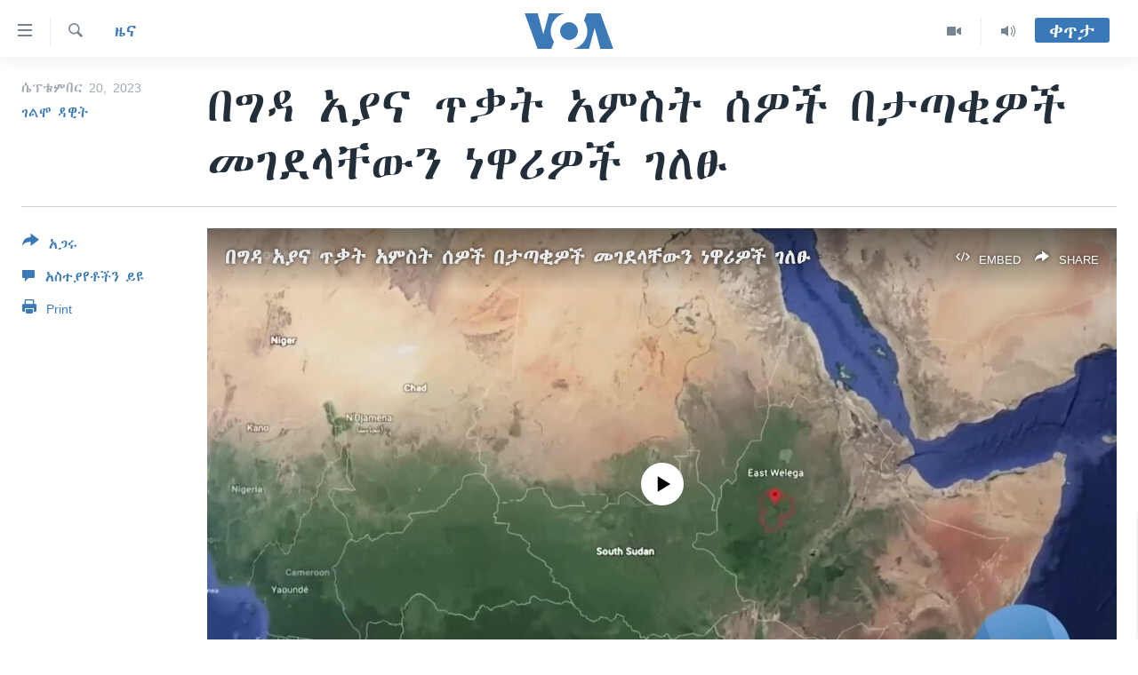

--- FILE ---
content_type: text/html; charset=utf-8
request_url: https://amharic.voanews.com/a/7274969.html
body_size: 12628
content:

<!DOCTYPE html>
<html lang="am" dir="ltr" class="no-js">
<head>
<link href="/Content/responsive/VOA/am-ET/VOA-am-ET.css?&amp;av=0.0.0.0&amp;cb=306" rel="stylesheet"/>
<script src="https://tags.voanews.com/voa-pangea/prod/utag.sync.js"></script> <script type='text/javascript' src='https://www.youtube.com/iframe_api' async></script>
<script type="text/javascript">
//a general 'js' detection, must be on top level in <head>, due to CSS performance
document.documentElement.className = "js";
var cacheBuster = "306";
var appBaseUrl = "/";
var imgEnhancerBreakpoints = [0, 144, 256, 408, 650, 1023, 1597];
var isLoggingEnabled = false;
var isPreviewPage = false;
var isLivePreviewPage = false;
if (!isPreviewPage) {
window.RFE = window.RFE || {};
window.RFE.cacheEnabledByParam = window.location.href.indexOf('nocache=1') === -1;
const url = new URL(window.location.href);
const params = new URLSearchParams(url.search);
// Remove the 'nocache' parameter
params.delete('nocache');
// Update the URL without the 'nocache' parameter
url.search = params.toString();
window.history.replaceState(null, '', url.toString());
} else {
window.addEventListener('load', function() {
const links = window.document.links;
for (let i = 0; i < links.length; i++) {
links[i].href = '#';
links[i].target = '_self';
}
})
}
var pwaEnabled = false;
var swCacheDisabled;
</script>
<meta charset="utf-8" />
<title>በግዳ አያና ጥቃት አምስት ሰዎች በታጣቂዎች መገደላቸውን ነዋሪዎች ገለፁ</title>
<meta name="description" content="በኦሮሚያ ክልል ምሥራቅ ወለጋ ዞን ጊዳ አያና ወረዳ፣ ባለፈው ሳምንት ዐርብ፣ በታጣቂዎች ተፈጸመ በተባለ ጥቃት፣ አምስት ሰዎች እንደተገደሉና የመቁሰል አደጋ የደረሰባቸው ተጎጂዎችም እንዳሉ፣ የወረዳው ባለሥልጣናት ተናገሩ፡፡
ከተጎጂዎች አንዱ እንደኾኑና በታጣቂዎቹ በተተኮሰ ጥይት እጃቸውን እንደተመቱ ለአሜሪካ ድምፅ የገለጹ የወረዳው ነዋሪ፣ ጥቃቱ፣ ከነቀምት በአንገር ጉቴ በኩል ወደ ጊዳ አያና ከተማ እያመሩ በነበሩ መንገደኞች ላይ፣ ልዩ ስሙ ድችኦ በሚባል ቦታ..." />
<meta name="keywords" content="ዜና, ኢትዮጵያ/ኤርትራ" />
<meta name="viewport" content="width=device-width, initial-scale=1.0" />
<meta http-equiv="X-UA-Compatible" content="IE=edge" />
<meta name="robots" content="max-image-preview:large"><meta property="fb:pages" content="113333248697895" />
<meta name="msvalidate.01" content="3286EE554B6F672A6F2E608C02343C0E" />
<link href="https://amharic.voanews.com/a/7274969.html" rel="canonical" />
<meta name="apple-mobile-web-app-title" content="VOA" />
<meta name="apple-mobile-web-app-status-bar-style" content="black" />
<meta name="apple-itunes-app" content="app-id=632618796, app-argument=//7274969.ltr" />
<meta content="በግዳ አያና ጥቃት አምስት ሰዎች በታጣቂዎች መገደላቸውን ነዋሪዎች ገለፁ" property="og:title" />
<meta content="በኦሮሚያ ክልል ምሥራቅ ወለጋ ዞን ጊዳ አያና ወረዳ፣ ባለፈው ሳምንት ዐርብ፣ በታጣቂዎች ተፈጸመ በተባለ ጥቃት፣ አምስት ሰዎች እንደተገደሉና የመቁሰል አደጋ የደረሰባቸው ተጎጂዎችም እንዳሉ፣ የወረዳው ባለሥልጣናት ተናገሩ፡፡
ከተጎጂዎች አንዱ እንደኾኑና በታጣቂዎቹ በተተኮሰ ጥይት እጃቸውን እንደተመቱ ለአሜሪካ ድምፅ የገለጹ የወረዳው ነዋሪ፣ ጥቃቱ፣ ከነቀምት በአንገር ጉቴ በኩል ወደ ጊዳ አያና ከተማ እያመሩ በነበሩ መንገደኞች ላይ፣ ልዩ ስሙ ድችኦ በሚባል ቦታ..." property="og:description" />
<meta content="article" property="og:type" />
<meta content="https://amharic.voanews.com/a/7274969.html" property="og:url" />
<meta content="ቪኦኤ" property="og:site_name" />
<meta content="https://www.facebook.com/voaamharic" property="article:publisher" />
<meta content="https://gdb.voanews.com/01000000-0aff-0242-6b54-08dbb942d566_tv_w1200_h630.jpg" property="og:image" />
<meta content="1200" property="og:image:width" />
<meta content="630" property="og:image:height" />
<meta content="585319328343340" property="fb:app_id" />
<meta content="ገልሞ ዳዊት" name="Author" />
<meta content="summary_large_image" name="twitter:card" />
<meta content="@VOAAmharic" name="twitter:site" />
<meta content="https://gdb.voanews.com/01000000-0aff-0242-6b54-08dbb942d566_tv_w1200_h630.jpg" name="twitter:image" />
<meta content="በግዳ አያና ጥቃት አምስት ሰዎች በታጣቂዎች መገደላቸውን ነዋሪዎች ገለፁ" name="twitter:title" />
<meta content="በኦሮሚያ ክልል ምሥራቅ ወለጋ ዞን ጊዳ አያና ወረዳ፣ ባለፈው ሳምንት ዐርብ፣ በታጣቂዎች ተፈጸመ በተባለ ጥቃት፣ አምስት ሰዎች እንደተገደሉና የመቁሰል አደጋ የደረሰባቸው ተጎጂዎችም እንዳሉ፣ የወረዳው ባለሥልጣናት ተናገሩ፡፡
ከተጎጂዎች አንዱ እንደኾኑና በታጣቂዎቹ በተተኮሰ ጥይት እጃቸውን እንደተመቱ ለአሜሪካ ድምፅ የገለጹ የወረዳው ነዋሪ፣ ጥቃቱ፣ ከነቀምት በአንገር ጉቴ በኩል ወደ ጊዳ አያና ከተማ እያመሩ በነበሩ መንገደኞች ላይ፣ ልዩ ስሙ ድችኦ በሚባል ቦታ..." name="twitter:description" />
<link rel="amphtml" href="https://amharic.voanews.com/amp/7274969.html" />
<script type="application/ld+json">{"articleSection":"ዜና","isAccessibleForFree":true,"headline":"በግዳ አያና ጥቃት አምስት ሰዎች በታጣቂዎች መገደላቸውን ነዋሪዎች ገለፁ","inLanguage":"am-ET","keywords":"ዜና, ኢትዮጵያ/ኤርትራ","author":{"@type":"Person","url":"https://amharic.voanews.com/author/ገልሞ-ዳዊት/qji_r","description":"","image":{"@type":"ImageObject","url":"https://gdb.voanews.com/e3ffd0f3-c5f5-435d-a0ce-f5bed8b44f17.jpg"},"name":"ገልሞ ዳዊት"},"datePublished":"2023-09-19 21:00:49Z","dateModified":"2023-09-19 21:00:49Z","publisher":{"logo":{"width":512,"height":220,"@type":"ImageObject","url":"https://amharic.voanews.com/Content/responsive/VOA/am-ET/img/logo.png"},"@type":"NewsMediaOrganization","url":"https://amharic.voanews.com","sameAs":["https://facebook.com/voaamharic","https://www.youtube.com/voaamharic","https://www.instagram.com/voaamharic","https://twitter.com/voaamharic"],"name":"የአሜሪካ ድምፅ","alternateName":""},"@context":"https://schema.org","@type":"NewsArticle","mainEntityOfPage":"https://amharic.voanews.com/a/7274969.html","url":"https://amharic.voanews.com/a/7274969.html","description":"በኦሮሚያ ክልል ምሥራቅ ወለጋ ዞን ጊዳ አያና ወረዳ፣ ባለፈው ሳምንት ዐርብ፣ በታጣቂዎች ተፈጸመ በተባለ ጥቃት፣ አምስት ሰዎች እንደተገደሉና የመቁሰል አደጋ የደረሰባቸው ተጎጂዎችም እንዳሉ፣ የወረዳው ባለሥልጣናት ተናገሩ፡፡\r\n ከተጎጂዎች አንዱ እንደኾኑና በታጣቂዎቹ በተተኮሰ ጥይት እጃቸውን እንደተመቱ ለአሜሪካ ድምፅ የገለጹ የወረዳው ነዋሪ፣ ጥቃቱ፣ ከነቀምት በአንገር ጉቴ በኩል ወደ ጊዳ አያና ከተማ እያመሩ በነበሩ መንገደኞች ላይ፣ ልዩ ስሙ ድችኦ በሚባል ቦታ...","image":{"width":1080,"height":608,"@type":"ImageObject","url":"https://gdb.voanews.com/01000000-0aff-0242-6b54-08dbb942d566_tv_w1080_h608.jpg"},"name":"በግዳ አያና ጥቃት አምስት ሰዎች በታጣቂዎች መገደላቸውን ነዋሪዎች ገለፁ"}</script>
<script src="/Scripts/responsive/infographics.b?v=dVbZ-Cza7s4UoO3BqYSZdbxQZVF4BOLP5EfYDs4kqEo1&amp;av=0.0.0.0&amp;cb=306"></script>
<script src="/Scripts/responsive/loader.b?v=Q26XNwrL6vJYKjqFQRDnx01Lk2pi1mRsuLEaVKMsvpA1&amp;av=0.0.0.0&amp;cb=306"></script>
<link rel="icon" type="image/svg+xml" href="/Content/responsive/VOA/img/webApp/favicon.svg" />
<link rel="alternate icon" href="/Content/responsive/VOA/img/webApp/favicon.ico" />
<link rel="apple-touch-icon" sizes="152x152" href="/Content/responsive/VOA/img/webApp/ico-152x152.png" />
<link rel="apple-touch-icon" sizes="144x144" href="/Content/responsive/VOA/img/webApp/ico-144x144.png" />
<link rel="apple-touch-icon" sizes="114x114" href="/Content/responsive/VOA/img/webApp/ico-114x114.png" />
<link rel="apple-touch-icon" sizes="72x72" href="/Content/responsive/VOA/img/webApp/ico-72x72.png" />
<link rel="apple-touch-icon-precomposed" href="/Content/responsive/VOA/img/webApp/ico-57x57.png" />
<link rel="icon" sizes="192x192" href="/Content/responsive/VOA/img/webApp/ico-192x192.png" />
<link rel="icon" sizes="128x128" href="/Content/responsive/VOA/img/webApp/ico-128x128.png" />
<meta name="msapplication-TileColor" content="#ffffff" />
<meta name="msapplication-TileImage" content="/Content/responsive/VOA/img/webApp/ico-144x144.png" />
<link rel="alternate" type="application/rss+xml" title="VOA - Top Stories [RSS]" href="/api/" />
<link rel="sitemap" type="application/rss+xml" href="/sitemap.xml" />
</head>
<body class=" nav-no-loaded cc_theme pg-article print-lay-article js-category-to-nav nojs-images ">
<script type="text/javascript" >
var analyticsData = {url:"https://amharic.voanews.com/a/7274969.html",property_id:"450",article_uid:"7274969",page_title:"በግዳ አያና ጥቃት አምስት ሰዎች በታጣቂዎች መገደላቸውን ነዋሪዎች ገለፁ",page_type:"article",content_type:"article",subcontent_type:"article",last_modified:"2023-09-19 21:00:49Z",pub_datetime:"2023-09-19 21:00:49Z",pub_year:"2023",pub_month:"09",pub_day:"19",pub_hour:"21",pub_weekday:"Tuesday",section:"ዜና",english_section:"news",byline:"ገልሞ ዳዊት",categories:"news,ethiopia-eritrea",domain:"amharic.voanews.com",language:"Amharic",language_service:"VOA Horn of Africa",platform:"web",copied:"no",copied_article:"",copied_title:"",runs_js:"Yes",cms_release:"8.44.0.0.306",enviro_type:"prod",slug:"",entity:"VOA",short_language_service:"AM",platform_short:"W",page_name:"በግዳ አያና ጥቃት አምስት ሰዎች በታጣቂዎች መገደላቸውን ነዋሪዎች ገለፁ"};
</script>
<noscript><iframe src="https://www.googletagmanager.com/ns.html?id=GTM-N8MP7P" height="0" width="0" style="display:none;visibility:hidden"></iframe></noscript><script type="text/javascript" data-cookiecategory="analytics">
var gtmEventObject = Object.assign({}, analyticsData, {event: 'page_meta_ready'});window.dataLayer = window.dataLayer || [];window.dataLayer.push(gtmEventObject);
if (top.location === self.location) { //if not inside of an IFrame
var renderGtm = "true";
if (renderGtm === "true") {
(function(w,d,s,l,i){w[l]=w[l]||[];w[l].push({'gtm.start':new Date().getTime(),event:'gtm.js'});var f=d.getElementsByTagName(s)[0],j=d.createElement(s),dl=l!='dataLayer'?'&l='+l:'';j.async=true;j.src='//www.googletagmanager.com/gtm.js?id='+i+dl;f.parentNode.insertBefore(j,f);})(window,document,'script','dataLayer','GTM-N8MP7P');
}
}
</script>
<!--Analytics tag js version start-->
<script type="text/javascript" data-cookiecategory="analytics">
var utag_data = Object.assign({}, analyticsData, {});
if(typeof(TealiumTagFrom)==='function' && typeof(TealiumTagSearchKeyword)==='function') {
var utag_from=TealiumTagFrom();var utag_searchKeyword=TealiumTagSearchKeyword();
if(utag_searchKeyword!=null && utag_searchKeyword!=='' && utag_data["search_keyword"]==null) utag_data["search_keyword"]=utag_searchKeyword;if(utag_from!=null && utag_from!=='') utag_data["from"]=TealiumTagFrom();}
if(window.top!== window.self&&utag_data.page_type==="snippet"){utag_data.page_type = 'iframe';}
try{if(window.top!==window.self&&window.self.location.hostname===window.top.location.hostname){utag_data.platform = 'self-embed';utag_data.platform_short = 'se';}}catch(e){if(window.top!==window.self&&window.self.location.search.includes("platformType=self-embed")){utag_data.platform = 'cross-promo';utag_data.platform_short = 'cp';}}
(function(a,b,c,d){ a="https://tags.voanews.com/voa-pangea/prod/utag.js"; b=document;c="script";d=b.createElement(c);d.src=a;d.type="text/java"+c;d.async=true; a=b.getElementsByTagName(c)[0];a.parentNode.insertBefore(d,a); })();
</script>
<!--Analytics tag js version end-->
<!-- Analytics tag management NoScript -->
<noscript>
<img style="position: absolute; border: none;" src="https://ssc.voanews.com/b/ss/bbgprod,bbgentityvoa/1/G.4--NS/1975450645?pageName=voa%3aam%3aw%3aarticle%3a%e1%89%a0%e1%8c%8d%e1%8b%b3%20%e1%8a%a0%e1%8b%ab%e1%8a%93%20%e1%8c%a5%e1%89%83%e1%89%b5%20%e1%8a%a0%e1%88%9d%e1%88%b5%e1%89%b5%20%e1%88%b0%e1%8b%8e%e1%89%bd%20%e1%89%a0%e1%89%b3%e1%8c%a3%e1%89%82%e1%8b%8e%e1%89%bd%20%e1%88%98%e1%8c%88%e1%8b%b0%e1%88%8b%e1%89%b8%e1%8b%8d%e1%8a%95%20%e1%8a%90%e1%8b%8b%e1%88%aa%e1%8b%8e%e1%89%bd%20%e1%8c%88%e1%88%88%e1%8d%81&amp;c6=%e1%89%a0%e1%8c%8d%e1%8b%b3%20%e1%8a%a0%e1%8b%ab%e1%8a%93%20%e1%8c%a5%e1%89%83%e1%89%b5%20%e1%8a%a0%e1%88%9d%e1%88%b5%e1%89%b5%20%e1%88%b0%e1%8b%8e%e1%89%bd%20%e1%89%a0%e1%89%b3%e1%8c%a3%e1%89%82%e1%8b%8e%e1%89%bd%20%e1%88%98%e1%8c%88%e1%8b%b0%e1%88%8b%e1%89%b8%e1%8b%8d%e1%8a%95%20%e1%8a%90%e1%8b%8b%e1%88%aa%e1%8b%8e%e1%89%bd%20%e1%8c%88%e1%88%88%e1%8d%81&amp;v36=8.44.0.0.306&amp;v6=D=c6&amp;g=https%3a%2f%2famharic.voanews.com%2fa%2f7274969.html&amp;c1=D=g&amp;v1=D=g&amp;events=event1,event52&amp;c16=voa%20horn%20of%20africa&amp;v16=D=c16&amp;c5=news&amp;v5=D=c5&amp;ch=%e1%8b%9c%e1%8a%93&amp;c15=amharic&amp;v15=D=c15&amp;c4=article&amp;v4=D=c4&amp;c14=7274969&amp;v14=D=c14&amp;v20=no&amp;c17=web&amp;v17=D=c17&amp;mcorgid=518abc7455e462b97f000101%40adobeorg&amp;server=amharic.voanews.com&amp;pageType=D=c4&amp;ns=bbg&amp;v29=D=server&amp;v25=voa&amp;v30=450&amp;v105=D=User-Agent " alt="analytics" width="1" height="1" /></noscript>
<!-- End of Analytics tag management NoScript -->
<!--*** Accessibility links - For ScreenReaders only ***-->
<section>
<div class="sr-only">
<h2>በቀላሉ የመሥሪያ ማገናኛዎች</h2>
<ul>
<li><a href="#content" data-disable-smooth-scroll="1"> ወደ ዋናው ይዘት እለፍ</a></li>
<li><a href="#navigation" data-disable-smooth-scroll="1">ወደ ዋናው ይዘት እለፍ</a></li>
<li><a href="#txtHeaderSearch" data-disable-smooth-scroll="1">ወደ ዋናው ይዘት እለፍ</a></li>
</ul>
</div>
</section>
<div dir="ltr">
<div id="page">
<aside>
<div class="c-lightbox overlay-modal">
<div class="c-lightbox__intro">
<h2 class="c-lightbox__intro-title"></h2>
<button class="btn btn--rounded c-lightbox__btn c-lightbox__intro-next" title="ወደሚቀጥለው">
<span class="ico ico--rounded ico-chevron-forward"></span>
<span class="sr-only">ወደሚቀጥለው</span>
</button>
</div>
<div class="c-lightbox__nav">
<button class="btn btn--rounded c-lightbox__btn c-lightbox__btn--close" title="ዝጋልኝ">
<span class="ico ico--rounded ico-close"></span>
<span class="sr-only">ዝጋልኝ</span>
</button>
<button class="btn btn--rounded c-lightbox__btn c-lightbox__btn--prev" title="ወደቀደመው">
<span class="ico ico--rounded ico-chevron-backward"></span>
<span class="sr-only">ወደቀደመው</span>
</button>
<button class="btn btn--rounded c-lightbox__btn c-lightbox__btn--next" title="ወደሚቀጥለው">
<span class="ico ico--rounded ico-chevron-forward"></span>
<span class="sr-only">ወደሚቀጥለው</span>
</button>
</div>
<div class="c-lightbox__content-wrap">
<figure class="c-lightbox__content">
<span class="c-spinner c-spinner--lightbox">
<img src="/Content/responsive/img/player-spinner.png"
alt="please wait"
title="please wait" />
</span>
<div class="c-lightbox__img">
<div class="thumb">
<img src="" alt="" />
</div>
</div>
<figcaption>
<div class="c-lightbox__info c-lightbox__info--foot">
<span class="c-lightbox__counter"></span>
<span class="caption c-lightbox__caption"></span>
</div>
</figcaption>
</figure>
</div>
<div class="hidden">
<div class="content-advisory__box content-advisory__box--lightbox">
<span class="content-advisory__box-text">This image contains sensitive content which some people may find offensive or disturbing.</span>
<button class="btn btn--transparent content-advisory__box-btn m-t-md" value="text" type="button">
<span class="btn__text">
Click to reveal
</span>
</button>
</div>
</div>
</div>
<div class="print-dialogue">
<div class="container">
<h3 class="print-dialogue__title section-head">Print Options:</h3>
<div class="print-dialogue__opts">
<ul class="print-dialogue__opt-group">
<li class="form__group form__group--checkbox">
<input class="form__check " id="checkboxImages" name="checkboxImages" type="checkbox" checked="checked" />
<label for="checkboxImages" class="form__label m-t-md">Images</label>
</li>
<li class="form__group form__group--checkbox">
<input class="form__check " id="checkboxMultimedia" name="checkboxMultimedia" type="checkbox" checked="checked" />
<label for="checkboxMultimedia" class="form__label m-t-md">Multimedia</label>
</li>
</ul>
<ul class="print-dialogue__opt-group">
<li class="form__group form__group--checkbox">
<input class="form__check " id="checkboxEmbedded" name="checkboxEmbedded" type="checkbox" checked="checked" />
<label for="checkboxEmbedded" class="form__label m-t-md">Embedded Content</label>
</li>
<li class="form__group form__group--checkbox">
<input class="form__check " id="checkboxComments" name="checkboxComments" type="checkbox" />
<label for="checkboxComments" class="form__label m-t-md">Comments</label>
</li>
</ul>
</div>
<div class="print-dialogue__buttons">
<button class="btn btn--secondary close-button" type="button" title="ይሠረዝ">
<span class="btn__text ">ይሠረዝ</span>
</button>
<button class="btn btn-cust-print m-l-sm" type="button" title="Print">
<span class="btn__text ">Print</span>
</button>
</div>
</div>
</div>
<div class="ctc-message pos-fix">
<div class="ctc-message__inner">Link has been copied to clipboard</div>
</div>
</aside>
<div class="hdr-20 hdr-20--big">
<div class="hdr-20__inner">
<div class="hdr-20__max pos-rel">
<div class="hdr-20__side hdr-20__side--primary d-flex">
<label data-for="main-menu-ctrl" data-switcher-trigger="true" data-switch-target="main-menu-ctrl" class="burger hdr-trigger pos-rel trans-trigger" data-trans-evt="click" data-trans-id="menu">
<span class="ico ico-close hdr-trigger__ico hdr-trigger__ico--close burger__ico burger__ico--close"></span>
<span class="ico ico-menu hdr-trigger__ico hdr-trigger__ico--open burger__ico burger__ico--open"></span>
</label>
<div class="menu-pnl pos-fix trans-target" data-switch-target="main-menu-ctrl" data-trans-id="menu">
<div class="menu-pnl__inner">
<nav class="main-nav menu-pnl__item menu-pnl__item--first">
<ul class="main-nav__list accordeon" data-analytics-tales="false" data-promo-name="link" data-location-name="nav,secnav">
<li class="main-nav__item accordeon__item" data-switch-target="menu-item-1432">
<label class="main-nav__item-name main-nav__item-name--label accordeon__control-label" data-switcher-trigger="true" data-for="menu-item-1432">
ዜና
<span class="ico ico-chevron-down main-nav__chev"></span>
</label>
<div class="main-nav__sub-list">
<a class="main-nav__item-name main-nav__item-name--link main-nav__item-name--sub" href="/ethiopia-eritrea-news" title="ኢትዮጵያ" data-item-name="ethiopia-eritrea" >ኢትዮጵያ</a>
<a class="main-nav__item-name main-nav__item-name--link main-nav__item-name--sub" href="/africa-news" title="አፍሪካ" data-item-name="africa" >አፍሪካ</a>
<a class="main-nav__item-name main-nav__item-name--link main-nav__item-name--sub" href="/world-news" title="ዓለምአቀፍ" data-item-name="world" >ዓለምአቀፍ</a>
<a class="main-nav__item-name main-nav__item-name--link main-nav__item-name--sub" href="/us-news" title="አሜሪካ" data-item-name="us" >አሜሪካ</a>
<a class="main-nav__item-name main-nav__item-name--link main-nav__item-name--sub" href="/middle-east" title="መካከለኛው ምሥራቅ" data-item-name="middle-east" >መካከለኛው ምሥራቅ</a>
</div>
</li>
<li class="main-nav__item">
<a class="main-nav__item-name main-nav__item-name--link" href="/healthy-living-show" title="ኑሮ በጤንነት" data-item-name="healthy-living" >ኑሮ በጤንነት</a>
</li>
<li class="main-nav__item">
<a class="main-nav__item-name main-nav__item-name--link" href="/youth-show" title="ጋቢና ቪኦኤ" data-item-name="gabina-voa" >ጋቢና ቪኦኤ</a>
</li>
<li class="main-nav__item">
<a class="main-nav__item-name main-nav__item-name--link" href="/one-hour-radio-tv-show" title="ከምሽቱ ሦስት ሰዓት የአማርኛ ዜና" data-item-name="daily-radio-show" >ከምሽቱ ሦስት ሰዓት የአማርኛ ዜና</a>
</li>
<li class="main-nav__item">
<a class="main-nav__item-name main-nav__item-name--link" href="/video-reports" title="ቪዲዮ" data-item-name="videos" >ቪዲዮ</a>
</li>
<li class="main-nav__item">
<a class="main-nav__item-name main-nav__item-name--link" href="/photo-gallery" title="የፎቶ መድብሎች" data-item-name="photos" >የፎቶ መድብሎች</a>
</li>
<li class="main-nav__item">
<a class="main-nav__item-name main-nav__item-name--link" href="https://amharic.voanews.com/z/4520" title="ክምችት" >ክምችት</a>
</li>
</ul>
</nav>
<div class="menu-pnl__item">
<a href="https://learningenglish.voanews.com/" class="menu-pnl__item-link" alt="Learning English">Learning English</a>
</div>
<div class="menu-pnl__item menu-pnl__item--social">
<h5 class="menu-pnl__sub-head">ይከተሉን</h5>
<a href="https://facebook.com/voaamharic" title="Follow us on Facebook" data-analytics-text="follow_on_facebook" class="btn btn--rounded btn--social-inverted menu-pnl__btn js-social-btn btn-facebook" target="_blank" rel="noopener">
<span class="ico ico-facebook-alt ico--rounded"></span>
</a>
<a href="https://www.youtube.com/voaamharic" title="Follow us on Youtube" data-analytics-text="follow_on_youtube" class="btn btn--rounded btn--social-inverted menu-pnl__btn js-social-btn btn-youtube" target="_blank" rel="noopener">
<span class="ico ico-youtube ico--rounded"></span>
</a>
<a href="https://www.instagram.com/voaamharic" title="Follow us on Instagram" data-analytics-text="follow_on_instagram" class="btn btn--rounded btn--social-inverted menu-pnl__btn js-social-btn btn-instagram" target="_blank" rel="noopener">
<span class="ico ico-instagram ico--rounded"></span>
</a>
<a href="https://twitter.com/voaamharic" title="Follow us on Twitter" data-analytics-text="follow_on_twitter" class="btn btn--rounded btn--social-inverted menu-pnl__btn js-social-btn btn-twitter" target="_blank" rel="noopener">
<span class="ico ico-twitter ico--rounded"></span>
</a>
</div>
<div class="menu-pnl__item">
<a href="/navigation/allsites" class="menu-pnl__item-link">
<span class="ico ico-languages "></span>
ቋንቋዎች
</a>
</div>
</div>
</div>
<label data-for="top-search-ctrl" data-switcher-trigger="true" data-switch-target="top-search-ctrl" class="top-srch-trigger hdr-trigger">
<span class="ico ico-close hdr-trigger__ico hdr-trigger__ico--close top-srch-trigger__ico top-srch-trigger__ico--close"></span>
<span class="ico ico-search hdr-trigger__ico hdr-trigger__ico--open top-srch-trigger__ico top-srch-trigger__ico--open"></span>
</label>
<div class="srch-top srch-top--in-header" data-switch-target="top-search-ctrl">
<div class="container">
<form action="/s" class="srch-top__form srch-top__form--in-header" id="form-topSearchHeader" method="get" role="search"><label for="txtHeaderSearch" class="sr-only">ፈልግ</label>
<input type="text" id="txtHeaderSearch" name="k" placeholder="Search" accesskey="s" value="" class="srch-top__input analyticstag-event" onkeydown="if (event.keyCode === 13) { FireAnalyticsTagEventOnSearch('search', $dom.get('#txtHeaderSearch')[0].value) }" />
<button title="ፈልግ" type="submit" class="btn btn--top-srch analyticstag-event" onclick="FireAnalyticsTagEventOnSearch('search', $dom.get('#txtHeaderSearch')[0].value) ">
<span class="ico ico-search"></span>
</button></form>
</div>
</div>
<a href="/" class="main-logo-link">
<img src="/Content/responsive/VOA/am-ET/img/logo-compact.svg" class="main-logo main-logo--comp" alt="site logo">
<img src="/Content/responsive/VOA/am-ET/img/logo.svg" class="main-logo main-logo--big" alt="site logo">
</a>
</div>
<div class="hdr-20__side hdr-20__side--secondary d-flex">
<a href="/z/3303" title="Audio" class="hdr-20__secondary-item" data-item-name="audio">
<span class="ico ico-audio hdr-20__secondary-icon"></span>
</a>
<a href="/z/6808" title="Video" class="hdr-20__secondary-item" data-item-name="video">
<span class="ico ico-video hdr-20__secondary-icon"></span>
</a>
<a href="/s" title="ፈልግ" class="hdr-20__secondary-item hdr-20__secondary-item--search" data-item-name="search">
<span class="ico ico-search hdr-20__secondary-icon hdr-20__secondary-icon--search"></span>
</a>
<div class="hdr-20__secondary-item live-b-drop">
<div class="live-b-drop__off">
<a href="/live/" class="live-b-drop__link" title="ቀጥታ" data-item-name="live">
<span class="badge badge--live-btn badge--live-btn-off">
ቀጥታ
</span>
</a>
</div>
<div class="live-b-drop__on hidden">
<label data-for="live-ctrl" data-switcher-trigger="true" data-switch-target="live-ctrl" class="live-b-drop__label pos-rel">
<span class="badge badge--live badge--live-btn">
ቀጥታ
</span>
<span class="ico ico-close live-b-drop__label-ico live-b-drop__label-ico--close"></span>
</label>
<div class="live-b-drop__panel" id="targetLivePanelDiv" data-switch-target="live-ctrl"></div>
</div>
</div>
<div class="srch-bottom">
<form action="/s" class="srch-bottom__form d-flex" id="form-bottomSearch" method="get" role="search"><label for="txtSearch" class="sr-only">ፈልግ</label>
<input type="search" id="txtSearch" name="k" placeholder="Search" accesskey="s" value="" class="srch-bottom__input analyticstag-event" onkeydown="if (event.keyCode === 13) { FireAnalyticsTagEventOnSearch('search', $dom.get('#txtSearch')[0].value) }" />
<button title="ፈልግ" type="submit" class="btn btn--bottom-srch analyticstag-event" onclick="FireAnalyticsTagEventOnSearch('search', $dom.get('#txtSearch')[0].value) ">
<span class="ico ico-search"></span>
</button></form>
</div>
</div>
<img src="/Content/responsive/VOA/am-ET/img/logo-print.gif" class="logo-print" alt="site logo">
<img src="/Content/responsive/VOA/am-ET/img/logo-print_color.png" class="logo-print logo-print--color" alt="site logo">
</div>
</div>
</div>
<script>
if (document.body.className.indexOf('pg-home') > -1) {
var nav2In = document.querySelector('.hdr-20__inner');
var nav2Sec = document.querySelector('.hdr-20__side--secondary');
var secStyle = window.getComputedStyle(nav2Sec);
if (nav2In && window.pageYOffset < 150 && secStyle['position'] !== 'fixed') {
nav2In.classList.add('hdr-20__inner--big')
}
}
</script>
<div class="c-hlights c-hlights--breaking c-hlights--no-item" data-hlight-display="mobile,desktop">
<div class="c-hlights__wrap container p-0">
<div class="c-hlights__nav">
<a role="button" href="#" title="ወደቀደመው">
<span class="ico ico-chevron-backward m-0"></span>
<span class="sr-only">ወደቀደመው</span>
</a>
<a role="button" href="#" title="ወደሚቀጥለው">
<span class="ico ico-chevron-forward m-0"></span>
<span class="sr-only">ወደሚቀጥለው</span>
</a>
</div>
<span class="c-hlights__label">
<span class="">Breaking News</span>
<span class="switcher-trigger">
<label data-for="more-less-1" data-switcher-trigger="true" class="switcher-trigger__label switcher-trigger__label--more p-b-0" title="ተጨማሪ አሣየኝ">
<span class="ico ico-chevron-down"></span>
</label>
<label data-for="more-less-1" data-switcher-trigger="true" class="switcher-trigger__label switcher-trigger__label--less p-b-0" title="Show less">
<span class="ico ico-chevron-up"></span>
</label>
</span>
</span>
<ul class="c-hlights__items switcher-target" data-switch-target="more-less-1">
</ul>
</div>
</div> <div id="content">
<main class="container">
<div class="hdr-container">
<div class="row">
<div class="col-category col-xs-12 col-md-2 pull-left"> <div class="category js-category">
<a class="" href="/z/3167">ዜና</a> </div>
</div><div class="col-title col-xs-12 col-md-10 pull-right"> <h1 class="title pg-title">
በግዳ አያና ጥቃት አምስት ሰዎች በታጣቂዎች መገደላቸውን ነዋሪዎች ገለፁ
</h1>
</div><div class="col-publishing-details col-xs-12 col-sm-12 col-md-2 pull-left"> <div class="publishing-details ">
<div class="published">
<span class="date" >
<time pubdate="pubdate" datetime="2023-09-20T00:00:49+03:00">
ሴፕቴምበር 20, 2023
</time>
</span>
</div>
<div class="links">
<ul class="links__list links__list--column">
<li class="links__item">
<a class="links__item-link" href="/author/ገልሞ-ዳዊት/qji_r" title="ገልሞ ዳዊት">ገልሞ ዳዊት</a>
</li>
</ul>
</div>
</div>
</div><div class="col-lg-12 separator"> <div class="separator">
<hr class="title-line" />
</div>
</div><div class="col-multimedia col-xs-12 col-md-10 pull-right"> <div class="media-pholder media-pholder--video ">
<div class="c-sticky-container" data-poster="https://gdb.voanews.com/01000000-0aff-0242-6b54-08dbb942d566_tv_w250_r1.jpg">
<div class="c-sticky-element" data-sp_api="pangea-video" data-persistent data-persistent-browse-out >
<div class="c-mmp c-mmp--enabled c-mmp--loading c-mmp--video c-mmp--standard c-mmp--has-poster c-sticky-element__swipe-el"
data-player_id="" data-title="በግዳ አያና ጥቃት አምስት ሰዎች በታጣቂዎች መገደላቸውን ነዋሪዎች ገለፁ" data-hide-title="False"
data-breakpoint_s="320" data-breakpoint_m="640" data-breakpoint_l="992"
data-hlsjs-src="/Scripts/responsive/hls.b"
data-bypass-dash-for-vod="true"
data-bypass-dash-for-live-video="true"
data-bypass-dash-for-live-audio="true"
id="player7275058">
<div class="c-mmp__poster js-poster c-mmp__poster--video">
<img src="https://gdb.voanews.com/01000000-0aff-0242-6b54-08dbb942d566_tv_w250_r1.jpg" alt="በግዳ አያና ጥቃት አምስት ሰዎች በታጣቂዎች መገደላቸውን ነዋሪዎች ገለፁ" title="በግዳ አያና ጥቃት አምስት ሰዎች በታጣቂዎች መገደላቸውን ነዋሪዎች ገለፁ" class="c-mmp__poster-image-h" />
</div>
<a class="c-mmp__fallback-link" href="https://voa-video-ns.akamaized.net/pangeavideo/2023/09/0/01/01000000-0aff-0242-6b54-08dbb942d566_240p.mp4">
<span class="c-mmp__fallback-link-icon">
<span class="ico ico-play"></span>
</span>
</a>
<div class="c-spinner">
<img src="/Content/responsive/img/player-spinner.png" alt="please wait" title="please wait" />
</div>
<span class="c-mmp__big_play_btn js-btn-play-big">
<span class="ico ico-play"></span>
</span>
<div class="c-mmp__player">
<video src="https://voa-video-hls-ns.akamaized.net/pangeavideo/2023/09/0/01/01000000-0aff-0242-6b54-08dbb942d566_master.m3u8" data-fallbacksrc="https://voa-video-ns.akamaized.net/pangeavideo/2023/09/0/01/01000000-0aff-0242-6b54-08dbb942d566.mp4" data-fallbacktype="video/mp4" data-type="application/x-mpegURL" data-info="Auto" data-sources="[{&quot;AmpSrc&quot;:&quot;https://voa-video-ns.akamaized.net/pangeavideo/2023/09/0/01/01000000-0aff-0242-6b54-08dbb942d566_240p.mp4&quot;,&quot;Src&quot;:&quot;https://voa-video-ns.akamaized.net/pangeavideo/2023/09/0/01/01000000-0aff-0242-6b54-08dbb942d566_240p.mp4&quot;,&quot;Type&quot;:&quot;video/mp4&quot;,&quot;DataInfo&quot;:&quot;240p&quot;,&quot;Url&quot;:null,&quot;BlockAutoTo&quot;:null,&quot;BlockAutoFrom&quot;:null},{&quot;AmpSrc&quot;:&quot;https://voa-video-ns.akamaized.net/pangeavideo/2023/09/0/01/01000000-0aff-0242-6b54-08dbb942d566.mp4&quot;,&quot;Src&quot;:&quot;https://voa-video-ns.akamaized.net/pangeavideo/2023/09/0/01/01000000-0aff-0242-6b54-08dbb942d566.mp4&quot;,&quot;Type&quot;:&quot;video/mp4&quot;,&quot;DataInfo&quot;:&quot;360p&quot;,&quot;Url&quot;:null,&quot;BlockAutoTo&quot;:null,&quot;BlockAutoFrom&quot;:null},{&quot;AmpSrc&quot;:&quot;https://voa-video-ns.akamaized.net/pangeavideo/2023/09/0/01/01000000-0aff-0242-6b54-08dbb942d566_480p.mp4&quot;,&quot;Src&quot;:&quot;https://voa-video-ns.akamaized.net/pangeavideo/2023/09/0/01/01000000-0aff-0242-6b54-08dbb942d566_480p.mp4&quot;,&quot;Type&quot;:&quot;video/mp4&quot;,&quot;DataInfo&quot;:&quot;480p&quot;,&quot;Url&quot;:null,&quot;BlockAutoTo&quot;:null,&quot;BlockAutoFrom&quot;:null},{&quot;AmpSrc&quot;:&quot;https://voa-video-ns.akamaized.net/pangeavideo/2023/09/0/01/01000000-0aff-0242-6b54-08dbb942d566_720p.mp4&quot;,&quot;Src&quot;:&quot;https://voa-video-ns.akamaized.net/pangeavideo/2023/09/0/01/01000000-0aff-0242-6b54-08dbb942d566_720p.mp4&quot;,&quot;Type&quot;:&quot;video/mp4&quot;,&quot;DataInfo&quot;:&quot;720p&quot;,&quot;Url&quot;:null,&quot;BlockAutoTo&quot;:null,&quot;BlockAutoFrom&quot;:null},{&quot;AmpSrc&quot;:&quot;https://voa-video-ns.akamaized.net/pangeavideo/2023/09/0/01/01000000-0aff-0242-6b54-08dbb942d566_1080p.mp4&quot;,&quot;Src&quot;:&quot;https://voa-video-ns.akamaized.net/pangeavideo/2023/09/0/01/01000000-0aff-0242-6b54-08dbb942d566_1080p.mp4&quot;,&quot;Type&quot;:&quot;video/mp4&quot;,&quot;DataInfo&quot;:&quot;1080p&quot;,&quot;Url&quot;:null,&quot;BlockAutoTo&quot;:null,&quot;BlockAutoFrom&quot;:null}]" data-pub_datetime="2023-09-19 21:00:27Z" data-lt-on-play="0" data-lt-url="" webkit-playsinline="webkit-playsinline" playsinline="playsinline" style="width:100%; height:100%" title="በግዳ አያና ጥቃት አምስት ሰዎች በታጣቂዎች መገደላቸውን ነዋሪዎች ገለፁ" data-aspect-ratio="640/360" data-sdkadaptive="true" data-sdkamp="false" data-sdktitle="በግዳ አያና ጥቃት አምስት ሰዎች በታጣቂዎች መገደላቸውን ነዋሪዎች ገለፁ" data-sdkvideo="html5" data-sdkid="7275058" data-sdktype="Video ondemand">
</video>
</div>
<div class="c-mmp__overlay c-mmp__overlay--title c-mmp__overlay--partial c-mmp__overlay--disabled c-mmp__overlay--slide-from-top js-c-mmp__title-overlay">
<span class="c-mmp__overlay-actions c-mmp__overlay-actions-top js-overlay-actions">
<span class="c-mmp__overlay-actions-link c-mmp__overlay-actions-link--embed js-btn-embed-overlay" title="Embed">
<span class="c-mmp__overlay-actions-link-ico ico ico-embed-code"></span>
<span class="c-mmp__overlay-actions-link-text">Embed</span>
</span>
<span class="c-mmp__overlay-actions-link c-mmp__overlay-actions-link--share js-btn-sharing-overlay" title="share">
<span class="c-mmp__overlay-actions-link-ico ico ico-share"></span>
<span class="c-mmp__overlay-actions-link-text">share</span>
</span>
<span class="c-mmp__overlay-actions-link c-mmp__overlay-actions-link--close-sticky c-sticky-element__close-el" title="close">
<span class="c-mmp__overlay-actions-link-ico ico ico-close"></span>
</span>
</span>
<div class="c-mmp__overlay-title js-overlay-title">
<h5 class="c-mmp__overlay-media-title">
<a class="js-media-title-link" href="/a/7275058.html" target="_blank" rel="noopener" title="በግዳ አያና ጥቃት አምስት ሰዎች በታጣቂዎች መገደላቸውን ነዋሪዎች ገለፁ">በግዳ አያና ጥቃት አምስት ሰዎች በታጣቂዎች መገደላቸውን ነዋሪዎች ገለፁ</a>
</h5>
</div>
</div>
<div class="c-mmp__overlay c-mmp__overlay--sharing c-mmp__overlay--disabled c-mmp__overlay--slide-from-bottom js-c-mmp__sharing-overlay">
<span class="c-mmp__overlay-actions">
<span class="c-mmp__overlay-actions-link c-mmp__overlay-actions-link--embed js-btn-embed-overlay" title="Embed">
<span class="c-mmp__overlay-actions-link-ico ico ico-embed-code"></span>
<span class="c-mmp__overlay-actions-link-text">Embed</span>
</span>
<span class="c-mmp__overlay-actions-link c-mmp__overlay-actions-link--share js-btn-sharing-overlay" title="share">
<span class="c-mmp__overlay-actions-link-ico ico ico-share"></span>
<span class="c-mmp__overlay-actions-link-text">share</span>
</span>
<span class="c-mmp__overlay-actions-link c-mmp__overlay-actions-link--close js-btn-close-overlay" title="close">
<span class="c-mmp__overlay-actions-link-ico ico ico-close"></span>
</span>
</span>
<div class="c-mmp__overlay-tabs">
<div class="c-mmp__overlay-tab c-mmp__overlay-tab--disabled c-mmp__overlay-tab--slide-backward js-tab-embed-overlay" data-trigger="js-btn-embed-overlay" data-embed-source="//amharic.voanews.com/embed/player/0/7275058.html?type=video" role="form">
<div class="c-mmp__overlay-body c-mmp__overlay-body--centered-vertical">
<div class="column">
<div class="c-mmp__status-msg ta-c js-message-embed-code-copied" role="tooltip">
The code has been copied to your clipboard.
</div>
<div class="c-mmp__form-group ta-c">
<input type="text" name="embed_code" class="c-mmp__input-text js-embed-code" dir="ltr" value="" readonly />
<span class="c-mmp__input-btn js-btn-copy-embed-code" title="Copy to clipboard"><span class="ico ico-content-copy"></span></span>
</div>
<hr class="c-mmp__separator-line" />
<div class="c-mmp__form-group ta-c">
<label class="c-mmp__form-inline-element">
<span class="c-mmp__form-inline-element-text" title="width">width</span>
<input type="text" title="width" value="640" data-default="640" dir="ltr" name="embed_width" class="ta-c c-mmp__input-text c-mmp__input-text--xs js-video-embed-width" aria-live="assertive" />
<span class="c-mmp__input-suffix">px</span>
</label>
<label class="c-mmp__form-inline-element">
<span class="c-mmp__form-inline-element-text" title="height">height</span>
<input type="text" title="height" value="360" data-default="360" dir="ltr" name="embed_height" class="ta-c c-mmp__input-text c-mmp__input-text--xs js-video-embed-height" aria-live="assertive" />
<span class="c-mmp__input-suffix">px</span>
</label>
</div>
</div>
</div>
</div>
<div class="c-mmp__overlay-tab c-mmp__overlay-tab--disabled c-mmp__overlay-tab--slide-forward js-tab-sharing-overlay" data-trigger="js-btn-sharing-overlay" role="form">
<div class="c-mmp__overlay-body c-mmp__overlay-body--centered-vertical">
<div class="column">
<div class="not-apply-to-sticky audio-fl-bwd">
<aside class="player-content-share share share--mmp" role="complementary"
data-share-url="https://amharic.voanews.com/a/7275058.html" data-share-title="በግዳ አያና ጥቃት አምስት ሰዎች በታጣቂዎች መገደላቸውን ነዋሪዎች ገለፁ" data-share-text="">
<ul class="share__list">
<li class="share__item">
<a href="https://facebook.com/sharer.php?u=https%3a%2f%2famharic.voanews.com%2fa%2f7275058.html"
data-analytics-text="share_on_facebook"
title="Facebook" target="_blank"
class="btn bg-transparent js-social-btn">
<span class="ico ico-facebook fs_xl "></span>
</a>
</li>
<li class="share__item">
<a href="https://twitter.com/share?url=https%3a%2f%2famharic.voanews.com%2fa%2f7275058.html&amp;text=%e1%89%a0%e1%8c%8d%e1%8b%b3+%e1%8a%a0%e1%8b%ab%e1%8a%93+%e1%8c%a5%e1%89%83%e1%89%b5+%e1%8a%a0%e1%88%9d%e1%88%b5%e1%89%b5+%e1%88%b0%e1%8b%8e%e1%89%bd+%e1%89%a0%e1%89%b3%e1%8c%a3%e1%89%82%e1%8b%8e%e1%89%bd+%e1%88%98%e1%8c%88%e1%8b%b0%e1%88%8b%e1%89%b8%e1%8b%8d%e1%8a%95+%e1%8a%90%e1%8b%8b%e1%88%aa%e1%8b%8e%e1%89%bd+%e1%8c%88%e1%88%88%e1%8d%81"
data-analytics-text="share_on_twitter"
title="Twitter" target="_blank"
class="btn bg-transparent js-social-btn">
<span class="ico ico-twitter fs_xl "></span>
</a>
</li>
<li class="share__item">
<a href="/a/7275058.html" title="Share this media" class="btn bg-transparent" target="_blank" rel="noopener">
<span class="ico ico-ellipsis fs_xl "></span>
</a>
</li>
</ul>
</aside>
</div>
<hr class="c-mmp__separator-line audio-fl-bwd xs-hidden s-hidden" />
<div class="c-mmp__status-msg ta-c js-message-share-url-copied" role="tooltip">
The URL has been copied to your clipboard
</div>
<div class="c-mmp__form-group ta-c audio-fl-bwd xs-hidden s-hidden">
<input type="text" name="share_url" class="c-mmp__input-text js-share-url" value="https://amharic.voanews.com/a/7275058.html" dir="ltr" readonly />
<span class="c-mmp__input-btn js-btn-copy-share-url" title="Copy to clipboard"><span class="ico ico-content-copy"></span></span>
</div>
</div>
</div>
</div>
</div>
</div>
<div class="c-mmp__overlay c-mmp__overlay--settings c-mmp__overlay--disabled c-mmp__overlay--slide-from-bottom js-c-mmp__settings-overlay">
<span class="c-mmp__overlay-actions">
<span class="c-mmp__overlay-actions-link c-mmp__overlay-actions-link--close js-btn-close-overlay" title="close">
<span class="c-mmp__overlay-actions-link-ico ico ico-close"></span>
</span>
</span>
<div class="c-mmp__overlay-body c-mmp__overlay-body--centered-vertical">
<div class="column column--scrolling js-sources"></div>
</div>
</div>
<div class="c-mmp__overlay c-mmp__overlay--disabled js-c-mmp__disabled-overlay">
<div class="c-mmp__overlay-body c-mmp__overlay-body--centered-vertical">
<div class="column">
<p class="ta-c"><span class="ico ico-clock"></span>No media source currently available</p>
</div>
</div>
</div>
<div class="c-mmp__cpanel-container js-cpanel-container">
<div class="c-mmp__cpanel c-mmp__cpanel--hidden">
<div class="c-mmp__cpanel-playback-controls">
<span class="c-mmp__cpanel-btn c-mmp__cpanel-btn--play js-btn-play" title="play">
<span class="ico ico-play m-0"></span>
</span>
<span class="c-mmp__cpanel-btn c-mmp__cpanel-btn--pause js-btn-pause" title="pause">
<span class="ico ico-pause m-0"></span>
</span>
</div>
<div class="c-mmp__cpanel-progress-controls">
<span class="c-mmp__cpanel-progress-controls-current-time js-current-time" dir="ltr">0:00</span>
<span class="c-mmp__cpanel-progress-controls-duration js-duration" dir="ltr">
0:06:13
</span>
<span class="c-mmp__indicator c-mmp__indicator--horizontal" dir="ltr">
<span class="c-mmp__indicator-lines js-progressbar">
<span class="c-mmp__indicator-line c-mmp__indicator-line--range js-playback-range" style="width:100%"></span>
<span class="c-mmp__indicator-line c-mmp__indicator-line--buffered js-playback-buffered" style="width:0%"></span>
<span class="c-mmp__indicator-line c-mmp__indicator-line--tracked js-playback-tracked" style="width:0%"></span>
<span class="c-mmp__indicator-line c-mmp__indicator-line--played js-playback-played" style="width:0%"></span>
<span class="c-mmp__indicator-line c-mmp__indicator-line--live js-playback-live"><span class="strip"></span></span>
<span class="c-mmp__indicator-btn ta-c js-progressbar-btn">
<button class="c-mmp__indicator-btn-pointer" type="button"></button>
</span>
<span class="c-mmp__badge c-mmp__badge--tracked-time c-mmp__badge--hidden js-progressbar-indicator-badge" dir="ltr" style="left:0%">
<span class="c-mmp__badge-text js-progressbar-indicator-badge-text">0:00</span>
</span>
</span>
</span>
</div>
<div class="c-mmp__cpanel-additional-controls">
<span class="c-mmp__cpanel-additional-controls-volume js-volume-controls">
<span class="c-mmp__cpanel-btn c-mmp__cpanel-btn--volume js-btn-volume" title="volume">
<span class="ico ico-volume-unmuted m-0"></span>
</span>
<span class="c-mmp__indicator c-mmp__indicator--vertical js-volume-panel" dir="ltr">
<span class="c-mmp__indicator-lines js-volumebar">
<span class="c-mmp__indicator-line c-mmp__indicator-line--range js-volume-range" style="height:100%"></span>
<span class="c-mmp__indicator-line c-mmp__indicator-line--volume js-volume-level" style="height:0%"></span>
<span class="c-mmp__indicator-slider">
<span class="c-mmp__indicator-btn ta-c c-mmp__indicator-btn--hidden js-volumebar-btn">
<button class="c-mmp__indicator-btn-pointer" type="button"></button>
</span>
</span>
</span>
</span>
</span>
<div class="c-mmp__cpanel-additional-controls-settings js-settings-controls">
<span class="c-mmp__cpanel-btn c-mmp__cpanel-btn--settings-overlay js-btn-settings-overlay" title="source switch">
<span class="ico ico-settings m-0"></span>
</span>
<span class="c-mmp__cpanel-btn c-mmp__cpanel-btn--settings-expand js-btn-settings-expand" title="source switch">
<span class="ico ico-settings m-0"></span>
</span>
<div class="c-mmp__expander c-mmp__expander--sources js-c-mmp__expander--sources">
<div class="c-mmp__expander-content js-sources"></div>
</div>
</div>
<a href="/embed/player/Article/7275058.html?type=video&amp;FullScreenMode=True" target="_blank" rel="noopener" class="c-mmp__cpanel-btn c-mmp__cpanel-btn--fullscreen js-btn-fullscreen" title="fullscreen">
<span class="ico ico-fullscreen m-0"></span>
</a>
</div>
</div>
</div>
</div>
</div>
</div>
<div class="media-download">
<div class="simple-menu">
<span class="handler">
<span class="ico ico-download"></span>
<span class="label">ቀጥተኛ መገናኛ</span>
<span class="ico ico-chevron-down"></span>
</span>
<div class="inner">
<ul class="subitems">
<li class="subitem">
<a href="https://voa-video-ns.akamaized.net/pangeavideo/2023/09/0/01/01000000-0aff-0242-6b54-08dbb942d566_240p.mp4?download=1" title="240p | 16.1MB" class="handler"
onclick="FireAnalyticsTagEventOnDownload(this, 'video', 7275058, 'በግዳ አያና ጥቃት አምስት ሰዎች በታጣቂዎች መገደላቸውን ነዋሪዎች ገለፁ', null, '', '2023', '09', '19')">
240p | 16.1MB
</a>
</li>
<li class="subitem">
<a href="https://voa-video-ns.akamaized.net/pangeavideo/2023/09/0/01/01000000-0aff-0242-6b54-08dbb942d566.mp4?download=1" title="360p | 23.9MB" class="handler"
onclick="FireAnalyticsTagEventOnDownload(this, 'video', 7275058, 'በግዳ አያና ጥቃት አምስት ሰዎች በታጣቂዎች መገደላቸውን ነዋሪዎች ገለፁ', null, '', '2023', '09', '19')">
360p | 23.9MB
</a>
</li>
<li class="subitem">
<a href="https://voa-video-ns.akamaized.net/pangeavideo/2023/09/0/01/01000000-0aff-0242-6b54-08dbb942d566_480p.mp4?download=1" title="480p | 41.0MB" class="handler"
onclick="FireAnalyticsTagEventOnDownload(this, 'video', 7275058, 'በግዳ አያና ጥቃት አምስት ሰዎች በታጣቂዎች መገደላቸውን ነዋሪዎች ገለፁ', null, '', '2023', '09', '19')">
480p | 41.0MB
</a>
</li>
<li class="subitem">
<a href="https://voa-video-ns.akamaized.net/pangeavideo/2023/09/0/01/01000000-0aff-0242-6b54-08dbb942d566_720p.mp4?download=1" title="720p | 93.8MB" class="handler"
onclick="FireAnalyticsTagEventOnDownload(this, 'video', 7275058, 'በግዳ አያና ጥቃት አምስት ሰዎች በታጣቂዎች መገደላቸውን ነዋሪዎች ገለፁ', null, '', '2023', '09', '19')">
720p | 93.8MB
</a>
</li>
<li class="subitem">
<a href="https://voa-video-ns.akamaized.net/pangeavideo/2023/09/0/01/01000000-0aff-0242-6b54-08dbb942d566_1080p.mp4?download=1" title="1080p | 116.6MB" class="handler"
onclick="FireAnalyticsTagEventOnDownload(this, 'video', 7275058, 'በግዳ አያና ጥቃት አምስት ሰዎች በታጣቂዎች መገደላቸውን ነዋሪዎች ገለፁ', null, '', '2023', '09', '19')">
1080p | 116.6MB
</a>
</li>
</ul>
</div>
</div>
</div>
<p class="caption">በግዳ አያና ጥቃት አምስት ሰዎች በታጣቂዎች መገደላቸውን ነዋሪዎች ገለፁ</p>
</div>
</div><div class="col-xs-12 col-md-2 pull-left article-share pos-rel"> <div class="share--box">
<div class="sticky-share-container" style="display:none">
<div class="container">
<a href="https://amharic.voanews.com" id="logo-sticky-share">&nbsp;</a>
<div class="pg-title pg-title--sticky-share">
በግዳ አያና ጥቃት አምስት ሰዎች በታጣቂዎች መገደላቸውን ነዋሪዎች ገለፁ
</div>
<div class="sticked-nav-actions">
<!--This part is for sticky navigation display-->
<p class="buttons link-content-sharing p-0 ">
<button class="btn btn--link btn-content-sharing p-t-0 " id="btnContentSharing" value="text" role="Button" type="" title="ተጨማሪ የማጋሪያ አማራጮች እየቀየሩ ያገኛሉ">
<span class="ico ico-share ico--l"></span>
<span class="btn__text ">
አጋሩ
</span>
</button>
</p>
<aside class="content-sharing js-content-sharing js-content-sharing--apply-sticky content-sharing--sticky"
role="complementary"
data-share-url="https://amharic.voanews.com/a/7274969.html" data-share-title="በግዳ አያና ጥቃት አምስት ሰዎች በታጣቂዎች መገደላቸውን ነዋሪዎች ገለፁ" data-share-text="">
<div class="content-sharing__popover">
<h6 class="content-sharing__title">አጋሩ</h6>
<button href="#close" id="btnCloseSharing" class="btn btn--text-like content-sharing__close-btn">
<span class="ico ico-close ico--l"></span>
</button>
<ul class="content-sharing__list">
<li class="content-sharing__item">
<div class="ctc ">
<input type="text" class="ctc__input" readonly="readonly">
<a href="" js-href="https://amharic.voanews.com/a/7274969.html" class="content-sharing__link ctc__button">
<span class="ico ico-copy-link ico--rounded ico--s"></span>
<span class="content-sharing__link-text">Copy link</span>
</a>
</div>
</li>
<li class="content-sharing__item">
<a href="https://facebook.com/sharer.php?u=https%3a%2f%2famharic.voanews.com%2fa%2f7274969.html"
data-analytics-text="share_on_facebook"
title="Facebook" target="_blank"
class="content-sharing__link js-social-btn">
<span class="ico ico-facebook ico--rounded ico--s"></span>
<span class="content-sharing__link-text">Facebook</span>
</a>
</li>
<li class="content-sharing__item">
<a href="https://twitter.com/share?url=https%3a%2f%2famharic.voanews.com%2fa%2f7274969.html&amp;text=%e1%89%a0%e1%8c%8d%e1%8b%b3+%e1%8a%a0%e1%8b%ab%e1%8a%93+%e1%8c%a5%e1%89%83%e1%89%b5+%e1%8a%a0%e1%88%9d%e1%88%b5%e1%89%b5+%e1%88%b0%e1%8b%8e%e1%89%bd+%e1%89%a0%e1%89%b3%e1%8c%a3%e1%89%82%e1%8b%8e%e1%89%bd+%e1%88%98%e1%8c%88%e1%8b%b0%e1%88%8b%e1%89%b8%e1%8b%8d%e1%8a%95+%e1%8a%90%e1%8b%8b%e1%88%aa%e1%8b%8e%e1%89%bd+%e1%8c%88%e1%88%88%e1%8d%81"
data-analytics-text="share_on_twitter"
title="Twitter" target="_blank"
class="content-sharing__link js-social-btn">
<span class="ico ico-twitter ico--rounded ico--s"></span>
<span class="content-sharing__link-text">Twitter</span>
</a>
</li>
<li class="content-sharing__item visible-xs-inline-block visible-sm-inline-block">
<a href="whatsapp://send?text=https%3a%2f%2famharic.voanews.com%2fa%2f7274969.html"
data-analytics-text="share_on_whatsapp"
title="WhatsApp" target="_blank"
class="content-sharing__link js-social-btn">
<span class="ico ico-whatsapp ico--rounded ico--s"></span>
<span class="content-sharing__link-text">WhatsApp</span>
</a>
</li>
<li class="content-sharing__item">
<a href="mailto:?body=https%3a%2f%2famharic.voanews.com%2fa%2f7274969.html&amp;subject=በግዳ አያና ጥቃት አምስት ሰዎች በታጣቂዎች መገደላቸውን ነዋሪዎች ገለፁ"
title="Email"
class="content-sharing__link ">
<span class="ico ico-email ico--rounded ico--s"></span>
<span class="content-sharing__link-text">Email</span>
</a>
</li>
</ul>
</div>
</aside>
</div>
</div>
</div>
<div class="links">
<p class="buttons link-content-sharing p-0 ">
<button class="btn btn--link btn-content-sharing p-t-0 " id="btnContentSharing" value="text" role="Button" type="" title="ተጨማሪ የማጋሪያ አማራጮች እየቀየሩ ያገኛሉ">
<span class="ico ico-share ico--l"></span>
<span class="btn__text ">
አጋሩ
</span>
</button>
</p>
<aside class="content-sharing js-content-sharing " role="complementary"
data-share-url="https://amharic.voanews.com/a/7274969.html" data-share-title="በግዳ አያና ጥቃት አምስት ሰዎች በታጣቂዎች መገደላቸውን ነዋሪዎች ገለፁ" data-share-text="">
<div class="content-sharing__popover">
<h6 class="content-sharing__title">አጋሩ</h6>
<button href="#close" id="btnCloseSharing" class="btn btn--text-like content-sharing__close-btn">
<span class="ico ico-close ico--l"></span>
</button>
<ul class="content-sharing__list">
<li class="content-sharing__item">
<div class="ctc ">
<input type="text" class="ctc__input" readonly="readonly">
<a href="" js-href="https://amharic.voanews.com/a/7274969.html" class="content-sharing__link ctc__button">
<span class="ico ico-copy-link ico--rounded ico--l"></span>
<span class="content-sharing__link-text">Copy link</span>
</a>
</div>
</li>
<li class="content-sharing__item">
<a href="https://facebook.com/sharer.php?u=https%3a%2f%2famharic.voanews.com%2fa%2f7274969.html"
data-analytics-text="share_on_facebook"
title="Facebook" target="_blank"
class="content-sharing__link js-social-btn">
<span class="ico ico-facebook ico--rounded ico--l"></span>
<span class="content-sharing__link-text">Facebook</span>
</a>
</li>
<li class="content-sharing__item">
<a href="https://twitter.com/share?url=https%3a%2f%2famharic.voanews.com%2fa%2f7274969.html&amp;text=%e1%89%a0%e1%8c%8d%e1%8b%b3+%e1%8a%a0%e1%8b%ab%e1%8a%93+%e1%8c%a5%e1%89%83%e1%89%b5+%e1%8a%a0%e1%88%9d%e1%88%b5%e1%89%b5+%e1%88%b0%e1%8b%8e%e1%89%bd+%e1%89%a0%e1%89%b3%e1%8c%a3%e1%89%82%e1%8b%8e%e1%89%bd+%e1%88%98%e1%8c%88%e1%8b%b0%e1%88%8b%e1%89%b8%e1%8b%8d%e1%8a%95+%e1%8a%90%e1%8b%8b%e1%88%aa%e1%8b%8e%e1%89%bd+%e1%8c%88%e1%88%88%e1%8d%81"
data-analytics-text="share_on_twitter"
title="Twitter" target="_blank"
class="content-sharing__link js-social-btn">
<span class="ico ico-twitter ico--rounded ico--l"></span>
<span class="content-sharing__link-text">Twitter</span>
</a>
</li>
<li class="content-sharing__item visible-xs-inline-block visible-sm-inline-block">
<a href="whatsapp://send?text=https%3a%2f%2famharic.voanews.com%2fa%2f7274969.html"
data-analytics-text="share_on_whatsapp"
title="WhatsApp" target="_blank"
class="content-sharing__link js-social-btn">
<span class="ico ico-whatsapp ico--rounded ico--l"></span>
<span class="content-sharing__link-text">WhatsApp</span>
</a>
</li>
<li class="content-sharing__item">
<a href="mailto:?body=https%3a%2f%2famharic.voanews.com%2fa%2f7274969.html&amp;subject=በግዳ አያና ጥቃት አምስት ሰዎች በታጣቂዎች መገደላቸውን ነዋሪዎች ገለፁ"
title="Email"
class="content-sharing__link ">
<span class="ico ico-email ico--rounded ico--l"></span>
<span class="content-sharing__link-text">Email</span>
</a>
</li>
</ul>
</div>
</aside>
<p class="buttons link-comments p-0">
<a href="#comments" class="btn btn--link p-t-0">
<span class="ico ico-comment"></span><span class="btn__text">
አስተያየቶችን ይዩ
<span class="disqus-comment-count" data-disqus-identifier="7274969"></span>
</span>
</a>
</p>
<p class="link-print visible-md visible-lg buttons p-0">
<button class="btn btn--link btn-print p-t-0" onclick="if (typeof FireAnalyticsTagEvent === 'function') {FireAnalyticsTagEvent({ on_page_event: 'print_story' });}return false" title="(CTRL+P)">
<span class="ico ico-print"></span>
<span class="btn__text">Print</span>
</button>
</p>
</div>
</div>
</div>
</div>
</div>
<div class="body-container">
<div class="row">
<div class="col-xs-12 col-sm-12 col-md-10 col-lg-10 pull-right">
<div class="row">
<div class="col-xs-12 col-sm-12 col-md-8 col-lg-8 pull-left bottom-offset content-offset">
<div id="article-content" class="content-floated-wrap fb-quotable">
<div class="wsw">
<p style="text-align:justify">በኦሮሚያ ክልል ምሥራቅ ወለጋ ዞን ጊዳ አያና ወረዳ፣ ባለፈው ሳምንት ዐርብ፣ በታጣቂዎች ተፈጸመ በተባለ ጥቃት፣ አምስት ሰዎች እንደተገደሉና የመቁሰል አደጋ የደረሰባቸው ተጎጂዎችም እንዳሉ፣ የወረዳው ባለሥልጣናት ተናገሩ፡፡</p>
<p style="text-align:justify">ከተጎጂዎች አንዱ እንደኾኑና በታጣቂዎቹ በተተኮሰ ጥይት እጃቸውን እንደተመቱ ለአሜሪካ ድምፅ የገለጹ የወረዳው ነዋሪ፣ ጥቃቱ፣ ከነቀምት በአንገር ጉቴ በኩል ወደ ጊዳ አያና ከተማ እያመሩ በነበሩ መንገደኞች ላይ፣ ልዩ ስሙ ድችኦ በሚባል ቦታ እንደተፈጸመና አምስት ሰዎች እንደተገደሉ አስረድተዋል።</p>
<p style="text-align:justify">የግዳ አያና ወረዳ ሆስፒታልም፣ በጥቃቱ የተጎዱ የአምስት ሰዎች አስከሬንና ሌሎች አምስት ተጎጂዎች፣ከአካባቢው ወደ ሆስፒታሉ እንደመጡ አስታውቋል።</p>
<p style="text-align:justify"><strong><em>ዝርዝር ዘገባውን ከተያያዘው ፋይል ይከታተሉ።</em></strong></p>
</div>
<ul>
<li>
<div class="c-author c-author--hlight">
<div class="media-block">
<a href="/author/ገልሞ-ዳዊት/qji_r" class="img-wrap img-wrap--xs img-wrap--float img-wrap--t-spac">
<div class="thumb thumb1_1 rounded">
<noscript class="nojs-img">
<img src="https://gdb.voanews.com/e3ffd0f3-c5f5-435d-a0ce-f5bed8b44f17_cx0_cy14_cw0_w100_r5.jpg" alt="16x9 Image" class="avatar" />
</noscript>
<img alt="16x9 Image" class="avatar" data-src="https://gdb.voanews.com/e3ffd0f3-c5f5-435d-a0ce-f5bed8b44f17_cx0_cy14_cw0_w66_r5.jpg" src="" />
</div>
</a>
<div class="c-author__content">
<h4 class="media-block__title media-block__title--author">
<a href="/author/ገልሞ-ዳዊት/qji_r">ገልሞ ዳዊት</a>
</h4>
<div class="c-author__btns m-t-md">
<a class="btn btn-facebook btn--social" href="https://facebook.com/dawit.ejigu" title="ላይክ ">
<span class="ico ico-facebook"></span>
<span class="btn__text">ላይክ </span>
</a>
<a class="btn btn-twitter btn--social" href="https://twitter.com/dawit_ejigu" title="ይከተሉ">
<span class="ico ico-twitter"></span>
<span class="btn__text">ይከተሉ</span>
</a>
<a class="btn btn-rss btn--social" href="/api/aqji_rl-vomx-tpei___o" title="ይዘዙ">
<span class="ico ico-rss"></span>
<span class="btn__text">ይዘዙ</span>
</a>
</div>
</div>
</div>
</div>
</li>
</ul>
<div id="comments" class="comments-parent">
<div class="row">
<div class="col-xs-12">
<div class="comments comments--ext">
<h3 class="section-head">መድረክ / ፎረም</h3>
<div class="comments-form comments-external">
<script id="dsq-count-scr" src="//voa-am-et-404.disqus.com/count.js" async></script>
<div class="ext-comments" data-href="https://amharic.voanews.com/a/7274969.html" data-lang="en" data-mobile="true" data-disqus-identifier="7274969">
<div id="disqus_thread"></div>
<script>
var disqus_config = function () {
this.page.url = 'https://amharic.voanews.com/a/7274969.html';
this.page.identifier = '7274969';
};
(function() {
var d = document, s = d.createElement('script');
s.src = 'https://voa-am-et-404.disqus.com/embed.js';
s.setAttribute('data-timestamp', +new Date());
(d.head || d.body).appendChild(s);
})();
</script>
<noscript>
Please enable JavaScript to view the
<a href="https://disqus.com/?ref_noscript" rel="nofollow">
comments powered by Disqus.
</a>
</noscript>
</div>
</div>
</div>
</div>
</div>
</div>
</div>
</div>
</div>
</div>
</div>
</div>
</main>
<div class="container">
<div class="row">
<div class="col-xs-12 col-sm-12 col-md-12 col-lg-12">
<div class="slide-in-wg suspended" data-cookie-id="wgt-42093-1123407">
<div class="wg-hiding-area">
<span class="ico ico-arrow-right"></span>
<div class="media-block-wrap">
<h2 class="section-head">Recommended</h2>
<div class="row">
<ul>
<li class="col-xs-12 col-sm-12 col-md-12 col-lg-12 mb-grid">
<div class="media-block ">
<a href="https://amharic.voanews.com/p/5776.html" class="img-wrap img-wrap--t-spac img-wrap--size-4 img-wrap--float" title="የቪኦኤ ጋዜጠኞች ለዓለም የነፃ ፕሬስ መርኆች ተምሣሌት ይሆኑ ዘንድ በየዕለቱ ጠንክረው ይሠራሉ።">
<div class="thumb thumb16_9">
<noscript class="nojs-img">
<img src="https://gdb.voanews.com/010dbb0b-fb35-4660-85ba-b0d7489acd78_w100_r1.png" alt="" />
</noscript>
<img data-src="https://gdb.voanews.com/010dbb0b-fb35-4660-85ba-b0d7489acd78_w33_r1.png" src="" alt="" class=""/>
</div>
</a>
<div class="media-block__content media-block__content--h">
<span class="category category--mb category--size-4" >ነፃ መገናኛ ብዙኃን ብርቱ ፋይዳ አላቸው</span>
<a href="https://amharic.voanews.com/p/5776.html">
<h4 class="media-block__title media-block__title--size-4" title="የቪኦኤ ጋዜጠኞች ለዓለም የነፃ ፕሬስ መርኆች ተምሣሌት ይሆኑ ዘንድ በየዕለቱ ጠንክረው ይሠራሉ።">
የቪኦኤ ጋዜጠኞች ለዓለም የነፃ ፕሬስ መርኆች ተምሣሌት ይሆኑ ዘንድ በየዕለቱ ጠንክረው ይሠራሉ።
</h4>
</a>
</div>
</div>
</li>
</ul>
</div>
</div>
</div>
</div>
</div>
</div>
</div>
</div>
<footer role="contentinfo">
<div id="foot" class="foot">
<div class="container">
<div class="foot-nav collapsed" id="foot-nav">
<div class="menu">
<ul class="items">
<li class="socials block-socials">
<span class="handler" id="socials-handler">
ይከተሉን
</span>
<div class="inner">
<ul class="subitems follow">
<li>
<a href="https://facebook.com/voaamharic" title="Follow us on Facebook" data-analytics-text="follow_on_facebook" class="btn btn--rounded js-social-btn btn-facebook" target="_blank" rel="noopener">
<span class="ico ico-facebook-alt ico--rounded"></span>
</a>
</li>
<li>
<a href="https://www.youtube.com/voaamharic" title="Follow us on Youtube" data-analytics-text="follow_on_youtube" class="btn btn--rounded js-social-btn btn-youtube" target="_blank" rel="noopener">
<span class="ico ico-youtube ico--rounded"></span>
</a>
</li>
<li>
<a href="https://www.instagram.com/voaamharic" title="Follow us on Instagram" data-analytics-text="follow_on_instagram" class="btn btn--rounded js-social-btn btn-instagram" target="_blank" rel="noopener">
<span class="ico ico-instagram ico--rounded"></span>
</a>
</li>
<li>
<a href="https://twitter.com/voaamharic" title="Follow us on Twitter" data-analytics-text="follow_on_twitter" class="btn btn--rounded js-social-btn btn-twitter" target="_blank" rel="noopener">
<span class="ico ico-twitter ico--rounded"></span>
</a>
</li>
<li>
<a href="/rssfeeds" title="RSS" data-analytics-text="follow_on_rss" class="btn btn--rounded js-social-btn btn-rss" >
<span class="ico ico-rss ico--rounded"></span>
</a>
</li>
<li>
<a href="/podcasts" title="Podcast" data-analytics-text="follow_on_podcast" class="btn btn--rounded js-social-btn btn-podcast" >
<span class="ico ico-podcast ico--rounded"></span>
</a>
</li>
<li>
<a href="/subscribe.html" title="Subscribe" data-analytics-text="follow_on_subscribe" class="btn btn--rounded js-social-btn btn-email" >
<span class="ico ico-email ico--rounded"></span>
</a>
</li>
</ul>
</div>
</li>
<li class="block-primary collapsed collapsible item">
<span class="handler">
ቪኦኤ አማርኛ
<span title="close tab" class="ico ico-chevron-up"></span>
<span title="open tab" class="ico ico-chevron-down"></span>
<span title="add" class="ico ico-plus"></span>
<span title="remove" class="ico ico-minus"></span>
</span>
<div class="inner">
<ul class="subitems">
<li class="subitem">
<a class="handler" href="/z/3661" title="ኢትዮጵያ" >ኢትዮጵያ</a>
</li>
<li class="subitem">
<a class="handler" href="/z/3169" title="አፍሪካ" >አፍሪካ</a>
</li>
<li class="subitem">
<a class="handler" href="/z/7511" title="አሜሪካ" >አሜሪካ</a>
</li>
<li class="subitem">
<a class="handler" href="/z/3737" title="ዓለምአቀፍ" >ዓለምአቀፍ</a>
</li>
</ul>
</div>
</li>
<li class="block-primary collapsed collapsible item">
<span class="handler">
ቪዲዮ
<span title="close tab" class="ico ico-chevron-up"></span>
<span title="open tab" class="ico ico-chevron-down"></span>
<span title="add" class="ico ico-plus"></span>
<span title="remove" class="ico ico-minus"></span>
</span>
<div class="inner">
<ul class="subitems">
<li class="subitem">
<a class="handler" href="/z/4523" title="የቪዲዮ ዘገባ" >የቪዲዮ ዘገባ</a>
</li>
</ul>
</div>
</li>
<li class="block-secondary collapsed collapsible item">
<span class="handler">
ድምጽ
<span title="close tab" class="ico ico-chevron-up"></span>
<span title="open tab" class="ico ico-chevron-down"></span>
<span title="add" class="ico ico-plus"></span>
<span title="remove" class="ico ico-minus"></span>
</span>
<div class="inner">
<ul class="subitems">
<li class="subitem">
<a class="handler" href="/gabina-youth-show" title="ጋቢና ቪኦኤ" >ጋቢና ቪኦኤ</a>
</li>
<li class="subitem">
<a class="handler" href="/one-hour-radio-show" title="ከምሽቱ ሦስት ሰዓት የአማርኛ ዜና" >ከምሽቱ ሦስት ሰዓት የአማርኛ ዜና</a>
</li>
</ul>
</div>
</li>
<li class="block-secondary collapsed collapsible item">
<span class="handler">
ቪኦኤ አፍሪካ
<span title="close tab" class="ico ico-chevron-up"></span>
<span title="open tab" class="ico ico-chevron-down"></span>
<span title="add" class="ico ico-plus"></span>
<span title="remove" class="ico ico-minus"></span>
</span>
<div class="inner">
<ul class="subitems">
<li class="subitem">
<a class="handler" href="http://m.voaafaanoromoo.com/" title="Afaan Oromoo" target="_blank" rel="noopener">Afaan Oromoo</a>
</li>
<li class="subitem">
<a class="handler" href="http://m.amharic.voanews.com/" title="Amharic" >Amharic</a>
</li>
<li class="subitem">
<a class="handler" href="http://www.voanews.com/section/africa/2204.html" title="English" >English</a>
</li>
<li class="subitem">
<a class="handler" href="http://m.voahausa.com/" title="Hausa" target="_blank" rel="noopener">Hausa</a>
</li>
<li class="subitem">
<a class="handler" href="http://m.voaafrique.com/" title="French" target="_blank" rel="noopener">French</a>
</li>
<li class="subitem">
<a class="handler" href="http://m.radiyoyacuvoa.com/" title="Kinyarwanda" target="_blank" rel="noopener">Kinyarwanda</a>
</li>
<li class="subitem">
<a class="handler" href="http://m.radiyoyacuvoa.com/" title="Kirundi" target="_blank" rel="noopener">Kirundi</a>
</li>
<li class="subitem">
<a class="handler" href="http://m.voandebele.com/" title="Ndebele" target="_blank" rel="noopener">Ndebele</a>
</li>
<li class="subitem">
<a class="handler" href="http://m.voaportugues.com/" title="Portuguese" target="_blank" rel="noopener">Portuguese</a>
</li>
<li class="subitem">
<a class="handler" href="http://m.voashona.com/" title="Shona" target="_blank" rel="noopener">Shona</a>
</li>
<li class="subitem">
<a class="handler" href="http://m.voasomali.com/" title="Somali" target="_blank" rel="noopener">Somali</a>
</li>
<li class="subitem">
<a class="handler" href="http://m.voaswahili.com/" title="Swahili" target="_blank" rel="noopener">Swahili</a>
</li>
<li class="subitem">
<a class="handler" href="http://m.tigrigna.voanews.com/" title="Tigrigna" target="_blank" rel="noopener">Tigrigna</a>
</li>
<li class="subitem">
<a class="handler" href="http://m.voazimbabwe.com/" title="Zimbabwe" target="_blank" rel="noopener">Zimbabwe</a>
</li>
</ul>
</div>
</li>
<li class="block-secondary collapsed collapsible item">
<span class="handler">
ስለ እኛ
<span title="close tab" class="ico ico-chevron-up"></span>
<span title="open tab" class="ico ico-chevron-down"></span>
<span title="add" class="ico ico-plus"></span>
<span title="remove" class="ico ico-minus"></span>
</span>
<div class="inner">
<ul class="subitems">
<li class="subitem">
<a class="handler" href="https://editorials.voa.gov/z/6219" title="ርዕሰ አንቀፅ" >ርዕሰ አንቀፅ</a>
</li>
<li class="subitem">
<a class="handler" href="/p/5776.html" title="ስለ እኛ" >ስለ እኛ</a>
</li>
<li class="subitem">
<a class="handler" href="https://www.voanews.com/p/5338.html" title="Terms of Use and Privacy Notice" target="_blank" rel="noopener">Terms of Use and Privacy Notice</a>
</li>
</ul>
</div>
</li>
</ul>
</div>
</div>
<div class="foot__item foot__item--copyrights">
<p class="copyright"></p>
</div>
</div>
</div>
</footer> </div>
</div>
<script defer src="/Scripts/responsive/serviceWorkerInstall.js?cb=306"></script>
<script type="text/javascript">
// opera mini - disable ico font
if (navigator.userAgent.match(/Opera Mini/i)) {
document.getElementsByTagName("body")[0].className += " can-not-ff";
}
// mobile browsers test
if (typeof RFE !== 'undefined' && RFE.isMobile) {
if (RFE.isMobile.any()) {
document.getElementsByTagName("body")[0].className += " is-mobile";
}
else {
document.getElementsByTagName("body")[0].className += " is-not-mobile";
}
}
</script>
<script src="/conf.js?x=306" type="text/javascript"></script>
<div class="responsive-indicator">
<div class="visible-xs-block">XS</div>
<div class="visible-sm-block">SM</div>
<div class="visible-md-block">MD</div>
<div class="visible-lg-block">LG</div>
</div>
<script type="text/javascript">
var bar_data = {
"apiId": "7274969",
"apiType": "1",
"isEmbedded": "0",
"culture": "am-ET",
"cookieName": "cmsLoggedIn",
"cookieDomain": "amharic.voanews.com"
};
</script>
<div id="scriptLoaderTarget" style="display:none;contain:strict;"></div>
</body>
</html>

--- FILE ---
content_type: application/javascript; charset=UTF-8
request_url: https://voa-am-et-404.disqus.com/count-data.js?1=7274969
body_size: 227
content:
var DISQUSWIDGETS;

if (typeof DISQUSWIDGETS != 'undefined') {
    DISQUSWIDGETS.displayCount({"text":{"and":"\u12a5\u1293","comments":{"zero":" ","multiple":"({num})","one":"(1)"}},"counts":[{"id":"7274969","comments":0}]});
}